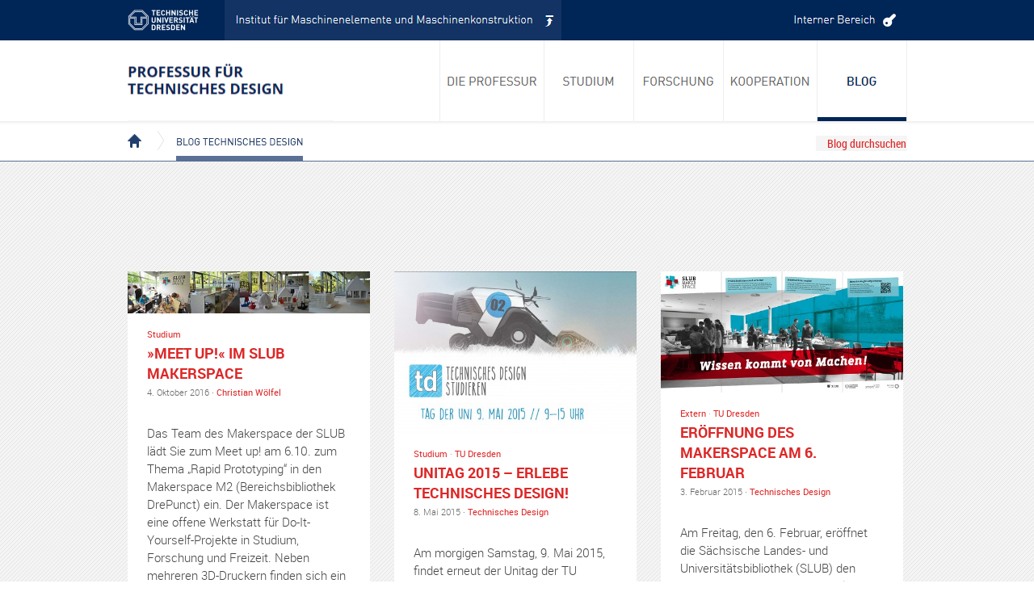

--- FILE ---
content_type: text/html; charset=UTF-8
request_url: https://technischesdesign.mw.tu-dresden.de/blog/tag/makerspace/
body_size: 10718
content:

<!DOCTYPE html>
<html lang="de">
<head>  
  	<meta charset="UTF-8" />
    <link rel="pingback" href="https://technischesdesign.mw.tu-dresden.de/blog/xmlrpc.php" />
    <meta name="viewport" content="width=device-width, initial-scale=1, maximum-scale=1">
    <title>Makerspace &#124; Blog Technisches Design</title>

<link rel="profile" href="http://gmpg.org/xfn/11" />
<link rel="pingback" href="https://technischesdesign.mw.tu-dresden.de/blog/xmlrpc.php" />
    
    <meta name='robots' content='max-image-preview:large' />
<link rel='dns-prefetch' href='//cdn.jsdelivr.net' />
<link rel='dns-prefetch' href='//s.w.org' />
<link rel="alternate" type="application/rss+xml" title="Blog Technisches Design &raquo; Feed" href="https://technischesdesign.mw.tu-dresden.de/blog/feed/" />
<link rel="alternate" type="application/rss+xml" title="Blog Technisches Design &raquo; Kommentar-Feed" href="https://technischesdesign.mw.tu-dresden.de/blog/comments/feed/" />
<link rel="alternate" type="application/rss+xml" title="Blog Technisches Design &raquo; Schlagwort-Feed zu Makerspace" href="https://technischesdesign.mw.tu-dresden.de/blog/tag/makerspace/feed/" />
<script type="text/javascript">
window._wpemojiSettings = {"baseUrl":"https:\/\/s.w.org\/images\/core\/emoji\/14.0.0\/72x72\/","ext":".png","svgUrl":"https:\/\/s.w.org\/images\/core\/emoji\/14.0.0\/svg\/","svgExt":".svg","source":{"concatemoji":"https:\/\/technischesdesign.mw.tu-dresden.de\/blog\/wp-includes\/js\/wp-emoji-release.min.js?ver=6.0.11"}};
/*! This file is auto-generated */
!function(e,a,t){var n,r,o,i=a.createElement("canvas"),p=i.getContext&&i.getContext("2d");function s(e,t){var a=String.fromCharCode,e=(p.clearRect(0,0,i.width,i.height),p.fillText(a.apply(this,e),0,0),i.toDataURL());return p.clearRect(0,0,i.width,i.height),p.fillText(a.apply(this,t),0,0),e===i.toDataURL()}function c(e){var t=a.createElement("script");t.src=e,t.defer=t.type="text/javascript",a.getElementsByTagName("head")[0].appendChild(t)}for(o=Array("flag","emoji"),t.supports={everything:!0,everythingExceptFlag:!0},r=0;r<o.length;r++)t.supports[o[r]]=function(e){if(!p||!p.fillText)return!1;switch(p.textBaseline="top",p.font="600 32px Arial",e){case"flag":return s([127987,65039,8205,9895,65039],[127987,65039,8203,9895,65039])?!1:!s([55356,56826,55356,56819],[55356,56826,8203,55356,56819])&&!s([55356,57332,56128,56423,56128,56418,56128,56421,56128,56430,56128,56423,56128,56447],[55356,57332,8203,56128,56423,8203,56128,56418,8203,56128,56421,8203,56128,56430,8203,56128,56423,8203,56128,56447]);case"emoji":return!s([129777,127995,8205,129778,127999],[129777,127995,8203,129778,127999])}return!1}(o[r]),t.supports.everything=t.supports.everything&&t.supports[o[r]],"flag"!==o[r]&&(t.supports.everythingExceptFlag=t.supports.everythingExceptFlag&&t.supports[o[r]]);t.supports.everythingExceptFlag=t.supports.everythingExceptFlag&&!t.supports.flag,t.DOMReady=!1,t.readyCallback=function(){t.DOMReady=!0},t.supports.everything||(n=function(){t.readyCallback()},a.addEventListener?(a.addEventListener("DOMContentLoaded",n,!1),e.addEventListener("load",n,!1)):(e.attachEvent("onload",n),a.attachEvent("onreadystatechange",function(){"complete"===a.readyState&&t.readyCallback()})),(e=t.source||{}).concatemoji?c(e.concatemoji):e.wpemoji&&e.twemoji&&(c(e.twemoji),c(e.wpemoji)))}(window,document,window._wpemojiSettings);
</script>
<style type="text/css">
img.wp-smiley,
img.emoji {
	display: inline !important;
	border: none !important;
	box-shadow: none !important;
	height: 1em !important;
	width: 1em !important;
	margin: 0 0.07em !important;
	vertical-align: -0.1em !important;
	background: none !important;
	padding: 0 !important;
}
</style>
	<link rel='stylesheet' id='wp-block-library-css'  href='https://technischesdesign.mw.tu-dresden.de/blog/wp-includes/css/dist/block-library/style.min.css?ver=6.0.11' type='text/css' media='all' />
<style id='global-styles-inline-css' type='text/css'>
body{--wp--preset--color--black: #000000;--wp--preset--color--cyan-bluish-gray: #abb8c3;--wp--preset--color--white: #ffffff;--wp--preset--color--pale-pink: #f78da7;--wp--preset--color--vivid-red: #cf2e2e;--wp--preset--color--luminous-vivid-orange: #ff6900;--wp--preset--color--luminous-vivid-amber: #fcb900;--wp--preset--color--light-green-cyan: #7bdcb5;--wp--preset--color--vivid-green-cyan: #00d084;--wp--preset--color--pale-cyan-blue: #8ed1fc;--wp--preset--color--vivid-cyan-blue: #0693e3;--wp--preset--color--vivid-purple: #9b51e0;--wp--preset--gradient--vivid-cyan-blue-to-vivid-purple: linear-gradient(135deg,rgba(6,147,227,1) 0%,rgb(155,81,224) 100%);--wp--preset--gradient--light-green-cyan-to-vivid-green-cyan: linear-gradient(135deg,rgb(122,220,180) 0%,rgb(0,208,130) 100%);--wp--preset--gradient--luminous-vivid-amber-to-luminous-vivid-orange: linear-gradient(135deg,rgba(252,185,0,1) 0%,rgba(255,105,0,1) 100%);--wp--preset--gradient--luminous-vivid-orange-to-vivid-red: linear-gradient(135deg,rgba(255,105,0,1) 0%,rgb(207,46,46) 100%);--wp--preset--gradient--very-light-gray-to-cyan-bluish-gray: linear-gradient(135deg,rgb(238,238,238) 0%,rgb(169,184,195) 100%);--wp--preset--gradient--cool-to-warm-spectrum: linear-gradient(135deg,rgb(74,234,220) 0%,rgb(151,120,209) 20%,rgb(207,42,186) 40%,rgb(238,44,130) 60%,rgb(251,105,98) 80%,rgb(254,248,76) 100%);--wp--preset--gradient--blush-light-purple: linear-gradient(135deg,rgb(255,206,236) 0%,rgb(152,150,240) 100%);--wp--preset--gradient--blush-bordeaux: linear-gradient(135deg,rgb(254,205,165) 0%,rgb(254,45,45) 50%,rgb(107,0,62) 100%);--wp--preset--gradient--luminous-dusk: linear-gradient(135deg,rgb(255,203,112) 0%,rgb(199,81,192) 50%,rgb(65,88,208) 100%);--wp--preset--gradient--pale-ocean: linear-gradient(135deg,rgb(255,245,203) 0%,rgb(182,227,212) 50%,rgb(51,167,181) 100%);--wp--preset--gradient--electric-grass: linear-gradient(135deg,rgb(202,248,128) 0%,rgb(113,206,126) 100%);--wp--preset--gradient--midnight: linear-gradient(135deg,rgb(2,3,129) 0%,rgb(40,116,252) 100%);--wp--preset--duotone--dark-grayscale: url('#wp-duotone-dark-grayscale');--wp--preset--duotone--grayscale: url('#wp-duotone-grayscale');--wp--preset--duotone--purple-yellow: url('#wp-duotone-purple-yellow');--wp--preset--duotone--blue-red: url('#wp-duotone-blue-red');--wp--preset--duotone--midnight: url('#wp-duotone-midnight');--wp--preset--duotone--magenta-yellow: url('#wp-duotone-magenta-yellow');--wp--preset--duotone--purple-green: url('#wp-duotone-purple-green');--wp--preset--duotone--blue-orange: url('#wp-duotone-blue-orange');--wp--preset--font-size--small: 13px;--wp--preset--font-size--medium: 20px;--wp--preset--font-size--large: 36px;--wp--preset--font-size--x-large: 42px;}.has-black-color{color: var(--wp--preset--color--black) !important;}.has-cyan-bluish-gray-color{color: var(--wp--preset--color--cyan-bluish-gray) !important;}.has-white-color{color: var(--wp--preset--color--white) !important;}.has-pale-pink-color{color: var(--wp--preset--color--pale-pink) !important;}.has-vivid-red-color{color: var(--wp--preset--color--vivid-red) !important;}.has-luminous-vivid-orange-color{color: var(--wp--preset--color--luminous-vivid-orange) !important;}.has-luminous-vivid-amber-color{color: var(--wp--preset--color--luminous-vivid-amber) !important;}.has-light-green-cyan-color{color: var(--wp--preset--color--light-green-cyan) !important;}.has-vivid-green-cyan-color{color: var(--wp--preset--color--vivid-green-cyan) !important;}.has-pale-cyan-blue-color{color: var(--wp--preset--color--pale-cyan-blue) !important;}.has-vivid-cyan-blue-color{color: var(--wp--preset--color--vivid-cyan-blue) !important;}.has-vivid-purple-color{color: var(--wp--preset--color--vivid-purple) !important;}.has-black-background-color{background-color: var(--wp--preset--color--black) !important;}.has-cyan-bluish-gray-background-color{background-color: var(--wp--preset--color--cyan-bluish-gray) !important;}.has-white-background-color{background-color: var(--wp--preset--color--white) !important;}.has-pale-pink-background-color{background-color: var(--wp--preset--color--pale-pink) !important;}.has-vivid-red-background-color{background-color: var(--wp--preset--color--vivid-red) !important;}.has-luminous-vivid-orange-background-color{background-color: var(--wp--preset--color--luminous-vivid-orange) !important;}.has-luminous-vivid-amber-background-color{background-color: var(--wp--preset--color--luminous-vivid-amber) !important;}.has-light-green-cyan-background-color{background-color: var(--wp--preset--color--light-green-cyan) !important;}.has-vivid-green-cyan-background-color{background-color: var(--wp--preset--color--vivid-green-cyan) !important;}.has-pale-cyan-blue-background-color{background-color: var(--wp--preset--color--pale-cyan-blue) !important;}.has-vivid-cyan-blue-background-color{background-color: var(--wp--preset--color--vivid-cyan-blue) !important;}.has-vivid-purple-background-color{background-color: var(--wp--preset--color--vivid-purple) !important;}.has-black-border-color{border-color: var(--wp--preset--color--black) !important;}.has-cyan-bluish-gray-border-color{border-color: var(--wp--preset--color--cyan-bluish-gray) !important;}.has-white-border-color{border-color: var(--wp--preset--color--white) !important;}.has-pale-pink-border-color{border-color: var(--wp--preset--color--pale-pink) !important;}.has-vivid-red-border-color{border-color: var(--wp--preset--color--vivid-red) !important;}.has-luminous-vivid-orange-border-color{border-color: var(--wp--preset--color--luminous-vivid-orange) !important;}.has-luminous-vivid-amber-border-color{border-color: var(--wp--preset--color--luminous-vivid-amber) !important;}.has-light-green-cyan-border-color{border-color: var(--wp--preset--color--light-green-cyan) !important;}.has-vivid-green-cyan-border-color{border-color: var(--wp--preset--color--vivid-green-cyan) !important;}.has-pale-cyan-blue-border-color{border-color: var(--wp--preset--color--pale-cyan-blue) !important;}.has-vivid-cyan-blue-border-color{border-color: var(--wp--preset--color--vivid-cyan-blue) !important;}.has-vivid-purple-border-color{border-color: var(--wp--preset--color--vivid-purple) !important;}.has-vivid-cyan-blue-to-vivid-purple-gradient-background{background: var(--wp--preset--gradient--vivid-cyan-blue-to-vivid-purple) !important;}.has-light-green-cyan-to-vivid-green-cyan-gradient-background{background: var(--wp--preset--gradient--light-green-cyan-to-vivid-green-cyan) !important;}.has-luminous-vivid-amber-to-luminous-vivid-orange-gradient-background{background: var(--wp--preset--gradient--luminous-vivid-amber-to-luminous-vivid-orange) !important;}.has-luminous-vivid-orange-to-vivid-red-gradient-background{background: var(--wp--preset--gradient--luminous-vivid-orange-to-vivid-red) !important;}.has-very-light-gray-to-cyan-bluish-gray-gradient-background{background: var(--wp--preset--gradient--very-light-gray-to-cyan-bluish-gray) !important;}.has-cool-to-warm-spectrum-gradient-background{background: var(--wp--preset--gradient--cool-to-warm-spectrum) !important;}.has-blush-light-purple-gradient-background{background: var(--wp--preset--gradient--blush-light-purple) !important;}.has-blush-bordeaux-gradient-background{background: var(--wp--preset--gradient--blush-bordeaux) !important;}.has-luminous-dusk-gradient-background{background: var(--wp--preset--gradient--luminous-dusk) !important;}.has-pale-ocean-gradient-background{background: var(--wp--preset--gradient--pale-ocean) !important;}.has-electric-grass-gradient-background{background: var(--wp--preset--gradient--electric-grass) !important;}.has-midnight-gradient-background{background: var(--wp--preset--gradient--midnight) !important;}.has-small-font-size{font-size: var(--wp--preset--font-size--small) !important;}.has-medium-font-size{font-size: var(--wp--preset--font-size--medium) !important;}.has-large-font-size{font-size: var(--wp--preset--font-size--large) !important;}.has-x-large-font-size{font-size: var(--wp--preset--font-size--x-large) !important;}
</style>
<link rel='stylesheet' id='style-css'  href='https://technischesdesign.mw.tu-dresden.de/blog/wp-content/themes/TD2016/style.css?ver=6.0.11' type='text/css' media='all' />
<script type='text/javascript' src='https://technischesdesign.mw.tu-dresden.de/blog/wp-includes/js/jquery/jquery.min.js?ver=3.6.0' id='jquery-core-js'></script>
<script type='text/javascript' src='https://technischesdesign.mw.tu-dresden.de/blog/wp-includes/js/jquery/jquery-migrate.min.js?ver=3.3.2' id='jquery-migrate-js'></script>
<link rel="https://api.w.org/" href="https://technischesdesign.mw.tu-dresden.de/blog/wp-json/" /><link rel="alternate" type="application/json" href="https://technischesdesign.mw.tu-dresden.de/blog/wp-json/wp/v2/tags/359" /><link rel="EditURI" type="application/rsd+xml" title="RSD" href="https://technischesdesign.mw.tu-dresden.de/blog/xmlrpc.php?rsd" />
<link rel="wlwmanifest" type="application/wlwmanifest+xml" href="https://technischesdesign.mw.tu-dresden.de/blog/wp-includes/wlwmanifest.xml" /> 
<meta name="generator" content="WordPress 6.0.11" />
<style type="text/css" id="custom-background-css">
body.custom-background { background-image: url("https://technischesdesign.mw.tu-dresden.de/blog/wp-content/themes/TD2016/images/wood.png"); background-position: left top; background-size: auto; background-repeat: repeat; background-attachment: scroll; }
</style>
	</head>
<script type="text/javascript">


      jQuery(document).ready(function(){
		jQuery(window).scroll(function(){
		    jQuery("#portal-breadcrumbscontainer").css("top",Math.max(0,150-jQuery(this).scrollTop()));
		});
      });
 
</script>

  <body class="archive tag tag-makerspace tag-359 custom-background">

 	<!-- logo and navigation -->
	<div id="portal-topcontainer">
	<div id="portal-top">
		<h1 id="portal-logo">
		<a title="Zur Startseite der TU Dresden" href="https://tu-dresden.de/" class="portal-logo"> </a>
		</h1>
		<h1 id="portal-logo2">
		<a title="IMM" href="https://tu-dresden.de/ing/mw/imm" class="portal-logo2"> </a>
		</h1>
		<h1 id="portal-logo3">
		<a href="https://technischesdesign.mw.tu-dresden.de/blog/wp-admin/" target="_blank" alt="Administration & Redaktion" title="Administration & Redaktion" class="portal-logo3"> </a>
		</h1>
		<div class="clear"></div>	
	</div>
	</div>

	<div id="portal-midcontainer">
	<div id="portal-mid">
	<h1 id="portal-logo4">
		<a title="Website der Professur" href="https://tu-dresden.de/ing/mw/imm/td" class="portal-logo4"> </a>
		</h1>
	<h1 id="portal-logo9">
		<a title="Kooperation" href="https://technischesdesign.mw.tu-dresden.de/blog" class="portal-logo9"> </a>
		</h1>
	<h1 id="portal-logo8">
		<a title="Kooperation" href="https://tu-dresden.de/ing/maschinenwesen/imm/td/kooperation" class="portal-logo8"> </a>
		</h1>
	<h1 id="portal-logo7">
		<a title="Forschung" href="https://tu-dresden.de/ing/maschinenwesen/imm/td/forschung" class="portal-logo7"> </a>
		</h1>

	<h1 id="portal-logo6">
		<a title="Studium" href="https://tu-dresden.de/ing/maschinenwesen/imm/td/studium" class="portal-logo6"> </a>
		</h1>

	<h1 id="portal-logo5">
		<a title="Die Professur" href="https://tu-dresden.de/ing/maschinenwesen/imm/td/die-professur" class="portal-logo5"> </a>
		</h1>
		<div class="clear"></div>
	</div>
	</div>

<!-- Link Brotkrumen -->
	<div id="portal-breadcrumbscontainer">
		<div id="portal-breadcrumbs">
			<a href="https://tu-dresden.de/design" id="statichomelink"></a>
			<a href="https://technischesdesign.mw.tu-dresden.de/blog" id="hereweare">Blog Technisches Design</a>

		    	 
			<form method="get" id="newsearchform"  
			action="https://technischesdesign.mw.tu-dresden.de/blog/"> 
			<input type="text" value="Blog durchsuchen"  
			name="s" id="s" class="newsearchinput" 
			onblur="if (this.value == '')  
			{this.value = 'Blog durchsuchen';}"  
			onfocus="if (this.value == 'Blog durchsuchen')  
			{this.value = '';}" /> 
			<input type="hidden" id="searchsubmit" /> 
			</form>
		</div>

	</div>







<!--
 <nav id="site-navigation" class="main-nav" role="navigation">
    <div id="main-nav-wrapper"> 
    </div>
  </nav>  
<div class="clear"></div>

-->

	<h1 class="pagetitle">Beitr&auml;ge mit dem Tag: Makerspace</h1></div><div id="pushthewrap"></div>

<div id="wrap">
  <div id="header"></div>





<div id="post-area">

	

   		<div id="post-6948" class="post-6948 post type-post status-publish format-standard has-post-thumbnail hentry category-studieren tag-makerspace tag-rapid-prototyping">
		          <div class="pinbin-image"><a href="https://technischesdesign.mw.tu-dresden.de/blog/meet-up-im-slub-makerspace/"><img width="300" height="52" src="https://technischesdesign.mw.tu-dresden.de/blog/wp-content/uploads/csm_Panoramabild_6f839b377a.jpg" class="attachment-summary-image size-summary-image wp-post-image" alt="" srcset="https://technischesdesign.mw.tu-dresden.de/blog/wp-content/uploads/csm_Panoramabild_6f839b377a.jpg 570w, https://technischesdesign.mw.tu-dresden.de/blog/wp-content/uploads/csm_Panoramabild_6f839b377a-250x42.jpg 250w, https://technischesdesign.mw.tu-dresden.de/blog/wp-content/uploads/csm_Panoramabild_6f839b377a-500x85.jpg 500w" sizes="(max-width: 300px) 100vw, 300px" /></a></div>
          <div class="pinbin-category"><p><a href="https://technischesdesign.mw.tu-dresden.de/blog/category/tud/studieren/" rel="category tag">Studium</a></p></div>
       
		  




       			<div class="pinbin-copy">
<p class="pinbin-tinycategory"><a href="https://technischesdesign.mw.tu-dresden.de/blog/category/tud/studieren/" rel="category tag">Studium</a></p><h2><a class="front-link" href="https://technischesdesign.mw.tu-dresden.de/blog/meet-up-im-slub-makerspace/">»Meet up!« im SLUB Makerspace</a></h2>
                <p class="pinbin-date">4. Oktober 2016 &middot; <a href="https://technischesdesign.mw.tu-dresden.de/blog/author/christianwoelfel/" title="Beiträge von Christian Wölfel" rel="author">Christian Wölfel</a> 
  </p>

                  <p>Das Team des Makerspace der SLUB lädt Sie zum Meet up! am 6.10. zum Thema „Rapid Prototyping“ in den Makerspace M2 (Bereichsbibliothek DrePunct) ein. Der Makerspace ist eine offene Werkstatt für Do-It-Yourself-Projekte in Studium, Forschung und Freizeit. Neben mehreren 3D-Druckern finden sich ein Lasercutter, eine Heißdraht-Schneidemaschine und zahlreiche Kleinewerkzeuge vom Akkuschrauber bis zum Dremel im [&hellip;]</p>
 

<div class="pinbin-sociallinks">
			<a title="Weitersagen auf Facebook" href="https://www.facebook.com/sharer/sharer.php?u=https://technischesdesign.mw.tu-dresden.de/blog/meet-up-im-slub-makerspace/&t=»Meet up!« im SLUB Makerspace" target="_blank" class="sociallink"><img src="http://technischesdesign.mw.tu-dresden.de/blog/wp-content/themes/tdesign_v0_4/files/bfacebook.png" border="0" class="sociallinkimg" alt="f"></a>
			<a title="Weitersagen auf google+" href="https://plus.google.com/share?url=https://technischesdesign.mw.tu-dresden.de/blog/meet-up-im-slub-makerspace/" target="_blank" class="sociallink"><img src="http://technischesdesign.mw.tu-dresden.de/blog/wp-content/themes/tdesign_v0_4/files/bgoogle_plus.png" border="0" class="sociallinkimg" alt="g+"></a>
			<a title="Zwitschern" href="https://twitter.com/intent/tweet?hashtags=technischesdesign&text=»Meet up!« im SLUB Makerspace&tw_p=tweetbutton&url=https://technischesdesign.mw.tu-dresden.de/blog/meet-up-im-slub-makerspace/" target="_blank" class="sociallink"><img src="http://technischesdesign.mw.tu-dresden.de/blog/wp-content/themes/tdesign_v0_4/files/btwitter.png" border="0" class="sociallinkimg" alt="t"></a>
			<a title="Weitersagen auf Xing" href="https://www.xing.com/social_plugins/share/new?url=https://technischesdesign.mw.tu-dresden.de/blog/meet-up-im-slub-makerspace/" target="_blank" class="sociallink"><img src="http://technischesdesign.mw.tu-dresden.de/blog/wp-content/themes/tdesign_v0_4/files/bxing.png" border="0" class="sociallinkimg" alt="x"></a>
			<a title="Weitersagen auf LinkedIn" href="http://www.linkedin.com/shareArticle?mini=true&url=https://technischesdesign.mw.tu-dresden.de/blog/meet-up-im-slub-makerspace/&title=»Meet up!« im SLUB Makerspace" target="_blank" class="sociallink"><img src="http://technischesdesign.mw.tu-dresden.de/blog/wp-content/themes/tdesign_v0_4/files/blinkedin.png" border="0" class="sociallinkimg" alt="in"></a>
			<a title="Weitersagen per Email" href="mailto:&subject=»Meet up!« im SLUB Makerspace&body=Blog Technisches Design: https://technischesdesign.mw.tu-dresden.de/blog/meet-up-im-slub-makerspace/" class="sociallink"><img src="http://technischesdesign.mw.tu-dresden.de/blog/wp-content/themes/tdesign_v0_4/files/bemail7.png" border="0" class="sociallinkimg" alt="mail"></a>
		</div>


               <p class="pinbin-link"><a href="https://technischesdesign.mw.tu-dresden.de/blog/meet-up-im-slub-makerspace/">&rsaquo; Weiterlesen</a></p>
         </div>
       </div>
       
	

   		<div id="post-6254" class="post-6254 post type-post status-publish format-standard hentry category-studieren category-tud tag-ausbildung tag-designausbildung tag-makerspace tag-slub tag-studierende tag-studieren tag-tape-rendering">
		  <div class="pinbin-image"><a href="https://technischesdesign.mw.tu-dresden.de/blog/unitag-2015-erlebe-technische-design/"><img src="https://technischesdesign.mw.tu-dresden.de/blog/wp-content/uploads/Unitag-2015-header7-500x333.jpg" width="300px"></a></div> 




       			<div class="pinbin-copy">
<p class="pinbin-tinycategory"><a href="https://technischesdesign.mw.tu-dresden.de/blog/category/tud/studieren/" rel="category tag">Studium</a> &middot <a href="https://technischesdesign.mw.tu-dresden.de/blog/category/tud/" rel="category tag">TU Dresden</a></p><h2><a class="front-link" href="https://technischesdesign.mw.tu-dresden.de/blog/unitag-2015-erlebe-technische-design/">Unitag 2015 &#8211; Erlebe Technisches Design!</a></h2>
                <p class="pinbin-date">8. Mai 2015 &middot; <a href="https://technischesdesign.mw.tu-dresden.de/blog/author/admin/" title="Beiträge von Technisches Design" rel="author">Technisches Design</a> 
  </p>

                  <p>Am morgigen Samstag, 9. Mai 2015,  findet erneut der Unitag der TU Dresden statt. Auch das Technische Design lädt dich recht herzlich ein, an diesem Tag unser Studienangebot im HSZ und im Makerspace der SLUB hautnah zu erleben! Neben einem Vortrag von Frank Mühlbauer um 12 Uhr wird Christoph Schreiber mit den Designstudierenden des 7. [&hellip;]</p>
 

<div class="pinbin-sociallinks">
			<a title="Weitersagen auf Facebook" href="https://www.facebook.com/sharer/sharer.php?u=https://technischesdesign.mw.tu-dresden.de/blog/unitag-2015-erlebe-technische-design/&t=Unitag 2015 &#8211; Erlebe Technisches Design!" target="_blank" class="sociallink"><img src="http://technischesdesign.mw.tu-dresden.de/blog/wp-content/themes/tdesign_v0_4/files/bfacebook.png" border="0" class="sociallinkimg" alt="f"></a>
			<a title="Weitersagen auf google+" href="https://plus.google.com/share?url=https://technischesdesign.mw.tu-dresden.de/blog/unitag-2015-erlebe-technische-design/" target="_blank" class="sociallink"><img src="http://technischesdesign.mw.tu-dresden.de/blog/wp-content/themes/tdesign_v0_4/files/bgoogle_plus.png" border="0" class="sociallinkimg" alt="g+"></a>
			<a title="Zwitschern" href="https://twitter.com/intent/tweet?hashtags=technischesdesign&text=Unitag 2015 &#8211; Erlebe Technisches Design!&tw_p=tweetbutton&url=https://technischesdesign.mw.tu-dresden.de/blog/unitag-2015-erlebe-technische-design/" target="_blank" class="sociallink"><img src="http://technischesdesign.mw.tu-dresden.de/blog/wp-content/themes/tdesign_v0_4/files/btwitter.png" border="0" class="sociallinkimg" alt="t"></a>
			<a title="Weitersagen auf Xing" href="https://www.xing.com/social_plugins/share/new?url=https://technischesdesign.mw.tu-dresden.de/blog/unitag-2015-erlebe-technische-design/" target="_blank" class="sociallink"><img src="http://technischesdesign.mw.tu-dresden.de/blog/wp-content/themes/tdesign_v0_4/files/bxing.png" border="0" class="sociallinkimg" alt="x"></a>
			<a title="Weitersagen auf LinkedIn" href="http://www.linkedin.com/shareArticle?mini=true&url=https://technischesdesign.mw.tu-dresden.de/blog/unitag-2015-erlebe-technische-design/&title=Unitag 2015 &#8211; Erlebe Technisches Design!" target="_blank" class="sociallink"><img src="http://technischesdesign.mw.tu-dresden.de/blog/wp-content/themes/tdesign_v0_4/files/blinkedin.png" border="0" class="sociallinkimg" alt="in"></a>
			<a title="Weitersagen per Email" href="mailto:&subject=Unitag 2015 &#8211; Erlebe Technisches Design!&body=Blog Technisches Design: https://technischesdesign.mw.tu-dresden.de/blog/unitag-2015-erlebe-technische-design/" class="sociallink"><img src="http://technischesdesign.mw.tu-dresden.de/blog/wp-content/themes/tdesign_v0_4/files/bemail7.png" border="0" class="sociallinkimg" alt="mail"></a>
		</div>


               <p class="pinbin-link"><a href="https://technischesdesign.mw.tu-dresden.de/blog/unitag-2015-erlebe-technische-design/">&rsaquo; Weiterlesen</a></p>
         </div>
       </div>
       
	

   		<div id="post-6140" class="post-6140 post type-post status-publish format-standard hentry category-extern category-tud tag-makerspace tag-slub tag-termine">
		  <div class="pinbin-image"><a href="https://technischesdesign.mw.tu-dresden.de/blog/eroeffnung-des-makerspace-am-6-februar/"><img src="https://technischesdesign.mw.tu-dresden.de/blog/wp-content/uploads/Makerspace-Flyer-4-500x250.jpg" width="300px"></a></div> 




       			<div class="pinbin-copy">
<p class="pinbin-tinycategory"><a href="https://technischesdesign.mw.tu-dresden.de/blog/category/extern/" rel="category tag">Extern</a> &middot <a href="https://technischesdesign.mw.tu-dresden.de/blog/category/tud/" rel="category tag">TU Dresden</a></p><h2><a class="front-link" href="https://technischesdesign.mw.tu-dresden.de/blog/eroeffnung-des-makerspace-am-6-februar/">Eröffnung des MakerSpace am 6. Februar</a></h2>
                <p class="pinbin-date">3. Februar 2015 &middot; <a href="https://technischesdesign.mw.tu-dresden.de/blog/author/admin/" title="Beiträge von Technisches Design" rel="author">Technisches Design</a> 
  </p>

                  <p>Am Freitag, den 6. Februar, eröffnet die Sächsische Landes- und Universitätsbibliothek (SLUB) den Makerspace in der Bereichsbibliothek DrePunct. Ab 18 Uhr lädt die SLUB alle Interessierten herzlich dazu ein! Der SLUB-Makerspace ist eine offene Werkstatt für praktisches und experimentelles Arbeiten in der Bibliothek. Für Forschung und Entwicklung, Do-it-yourself-Projekte, interaktives Lernen und interdisziplinäre Wissensvermittlung am Objekt [&hellip;]</p>
 

<div class="pinbin-sociallinks">
			<a title="Weitersagen auf Facebook" href="https://www.facebook.com/sharer/sharer.php?u=https://technischesdesign.mw.tu-dresden.de/blog/eroeffnung-des-makerspace-am-6-februar/&t=Eröffnung des MakerSpace am 6. Februar" target="_blank" class="sociallink"><img src="http://technischesdesign.mw.tu-dresden.de/blog/wp-content/themes/tdesign_v0_4/files/bfacebook.png" border="0" class="sociallinkimg" alt="f"></a>
			<a title="Weitersagen auf google+" href="https://plus.google.com/share?url=https://technischesdesign.mw.tu-dresden.de/blog/eroeffnung-des-makerspace-am-6-februar/" target="_blank" class="sociallink"><img src="http://technischesdesign.mw.tu-dresden.de/blog/wp-content/themes/tdesign_v0_4/files/bgoogle_plus.png" border="0" class="sociallinkimg" alt="g+"></a>
			<a title="Zwitschern" href="https://twitter.com/intent/tweet?hashtags=technischesdesign&text=Eröffnung des MakerSpace am 6. Februar&tw_p=tweetbutton&url=https://technischesdesign.mw.tu-dresden.de/blog/eroeffnung-des-makerspace-am-6-februar/" target="_blank" class="sociallink"><img src="http://technischesdesign.mw.tu-dresden.de/blog/wp-content/themes/tdesign_v0_4/files/btwitter.png" border="0" class="sociallinkimg" alt="t"></a>
			<a title="Weitersagen auf Xing" href="https://www.xing.com/social_plugins/share/new?url=https://technischesdesign.mw.tu-dresden.de/blog/eroeffnung-des-makerspace-am-6-februar/" target="_blank" class="sociallink"><img src="http://technischesdesign.mw.tu-dresden.de/blog/wp-content/themes/tdesign_v0_4/files/bxing.png" border="0" class="sociallinkimg" alt="x"></a>
			<a title="Weitersagen auf LinkedIn" href="http://www.linkedin.com/shareArticle?mini=true&url=https://technischesdesign.mw.tu-dresden.de/blog/eroeffnung-des-makerspace-am-6-februar/&title=Eröffnung des MakerSpace am 6. Februar" target="_blank" class="sociallink"><img src="http://technischesdesign.mw.tu-dresden.de/blog/wp-content/themes/tdesign_v0_4/files/blinkedin.png" border="0" class="sociallinkimg" alt="in"></a>
			<a title="Weitersagen per Email" href="mailto:&subject=Eröffnung des MakerSpace am 6. Februar&body=Blog Technisches Design: https://technischesdesign.mw.tu-dresden.de/blog/eroeffnung-des-makerspace-am-6-februar/" class="sociallink"><img src="http://technischesdesign.mw.tu-dresden.de/blog/wp-content/themes/tdesign_v0_4/files/bemail7.png" border="0" class="sociallinkimg" alt="mail"></a>
		</div>


               <p class="pinbin-link"><a href="https://technischesdesign.mw.tu-dresden.de/blog/eroeffnung-des-makerspace-am-6-februar/">&rsaquo; Weiterlesen</a></p>
         </div>
       </div>
       
	

   		<div id="post-6065" class="post-6065 post type-post status-publish format-standard hentry category-extern category-studieren category-tud tag-ausbildung tag-designprozess tag-designstudie tag-entwurfsseminar tag-handwerkzeug tag-makerspace tag-shanghai-art-design-academy tag-slub tag-workshop">
		  <div class="pinbin-image"><a href="https://technischesdesign.mw.tu-dresden.de/blog/testlauf-erfolgreich-das-entwerfen-im-makerspace-kann-beginnen/"><img src="https://technischesdesign.mw.tu-dresden.de/blog/wp-content/uploads/Entwurfsworkshop_Design_Sada_Batterietester_1-500x247.jpg" width="300px"></a></div> 




       			<div class="pinbin-copy">
<p class="pinbin-tinycategory"><a href="https://technischesdesign.mw.tu-dresden.de/blog/category/extern/" rel="category tag">Extern</a> &middot <a href="https://technischesdesign.mw.tu-dresden.de/blog/category/tud/studieren/" rel="category tag">Studium</a> &middot <a href="https://technischesdesign.mw.tu-dresden.de/blog/category/tud/" rel="category tag">TU Dresden</a></p><h2><a class="front-link" href="https://technischesdesign.mw.tu-dresden.de/blog/testlauf-erfolgreich-das-entwerfen-im-makerspace-kann-beginnen/">Testlauf erfolgreich! Das Entwerfen im Makerspace kann beginnen…</a></h2>
                <p class="pinbin-date">6. Januar 2015 &middot; <a href="https://technischesdesign.mw.tu-dresden.de/blog/author/admin/" title="Beiträge von Technisches Design" rel="author">Technisches Design</a> 
  </p>

                  <p>Mit der Fortführung des Entwurfsworkshops mit der Shanghai Art &amp; Design Academy absolvierte auch der Makerspace in der SLUB erfolgreich seine Testphase vor der die Tage beginnenden permanenten Öffnung. Zwei intensive Wochen zur Erarbeitung eines eigenen kleinen Entwurfes bis zu einem physischen Anschauungsmodell standen für die Studierenden aus Shanghai auf dem Programm. Der Makerspace der [&hellip;]</p>
 

<div class="pinbin-sociallinks">
			<a title="Weitersagen auf Facebook" href="https://www.facebook.com/sharer/sharer.php?u=https://technischesdesign.mw.tu-dresden.de/blog/testlauf-erfolgreich-das-entwerfen-im-makerspace-kann-beginnen/&t=Testlauf erfolgreich! Das Entwerfen im Makerspace kann beginnen…" target="_blank" class="sociallink"><img src="http://technischesdesign.mw.tu-dresden.de/blog/wp-content/themes/tdesign_v0_4/files/bfacebook.png" border="0" class="sociallinkimg" alt="f"></a>
			<a title="Weitersagen auf google+" href="https://plus.google.com/share?url=https://technischesdesign.mw.tu-dresden.de/blog/testlauf-erfolgreich-das-entwerfen-im-makerspace-kann-beginnen/" target="_blank" class="sociallink"><img src="http://technischesdesign.mw.tu-dresden.de/blog/wp-content/themes/tdesign_v0_4/files/bgoogle_plus.png" border="0" class="sociallinkimg" alt="g+"></a>
			<a title="Zwitschern" href="https://twitter.com/intent/tweet?hashtags=technischesdesign&text=Testlauf erfolgreich! Das Entwerfen im Makerspace kann beginnen…&tw_p=tweetbutton&url=https://technischesdesign.mw.tu-dresden.de/blog/testlauf-erfolgreich-das-entwerfen-im-makerspace-kann-beginnen/" target="_blank" class="sociallink"><img src="http://technischesdesign.mw.tu-dresden.de/blog/wp-content/themes/tdesign_v0_4/files/btwitter.png" border="0" class="sociallinkimg" alt="t"></a>
			<a title="Weitersagen auf Xing" href="https://www.xing.com/social_plugins/share/new?url=https://technischesdesign.mw.tu-dresden.de/blog/testlauf-erfolgreich-das-entwerfen-im-makerspace-kann-beginnen/" target="_blank" class="sociallink"><img src="http://technischesdesign.mw.tu-dresden.de/blog/wp-content/themes/tdesign_v0_4/files/bxing.png" border="0" class="sociallinkimg" alt="x"></a>
			<a title="Weitersagen auf LinkedIn" href="http://www.linkedin.com/shareArticle?mini=true&url=https://technischesdesign.mw.tu-dresden.de/blog/testlauf-erfolgreich-das-entwerfen-im-makerspace-kann-beginnen/&title=Testlauf erfolgreich! Das Entwerfen im Makerspace kann beginnen…" target="_blank" class="sociallink"><img src="http://technischesdesign.mw.tu-dresden.de/blog/wp-content/themes/tdesign_v0_4/files/blinkedin.png" border="0" class="sociallinkimg" alt="in"></a>
			<a title="Weitersagen per Email" href="mailto:&subject=Testlauf erfolgreich! Das Entwerfen im Makerspace kann beginnen…&body=Blog Technisches Design: https://technischesdesign.mw.tu-dresden.de/blog/testlauf-erfolgreich-das-entwerfen-im-makerspace-kann-beginnen/" class="sociallink"><img src="http://technischesdesign.mw.tu-dresden.de/blog/wp-content/themes/tdesign_v0_4/files/bemail7.png" border="0" class="sociallinkimg" alt="mail"></a>
		</div>


               <p class="pinbin-link"><a href="https://technischesdesign.mw.tu-dresden.de/blog/testlauf-erfolgreich-das-entwerfen-im-makerspace-kann-beginnen/">&rsaquo; Weiterlesen</a></p>
         </div>
       </div>
       
	

   		<div id="post-5862" class="post-5862 post type-post status-publish format-standard hentry category-extern category-studieren category-tud tag-austausch tag-entwurfsseminar tag-gaststudenten tag-makerspace tag-produktentwicklung tag-seminar tag-shanghai-art-design-academy tag-workshop">
		  <div class="pinbin-image"><a href="https://technischesdesign.mw.tu-dresden.de/blog/studenten-der-shangahi-art-design-academy-zu-gast-im-makerspace/"><img src="https://technischesdesign.mw.tu-dresden.de/blog/wp-content/uploads/Entwurfsworkshop_Design_Sada_02-500x192.jpg" width="300px"></a></div> 




       			<div class="pinbin-copy">
<p class="pinbin-tinycategory"><a href="https://technischesdesign.mw.tu-dresden.de/blog/category/extern/" rel="category tag">Extern</a> &middot <a href="https://technischesdesign.mw.tu-dresden.de/blog/category/tud/studieren/" rel="category tag">Studium</a> &middot <a href="https://technischesdesign.mw.tu-dresden.de/blog/category/tud/" rel="category tag">TU Dresden</a></p><h2><a class="front-link" href="https://technischesdesign.mw.tu-dresden.de/blog/studenten-der-shangahi-art-design-academy-zu-gast-im-makerspace/">Studenten der Shangahi Art &amp; Design Academy zu Gast im Makerspace</a></h2>
                <p class="pinbin-date">27. Mai 2014 &middot; <a href="https://technischesdesign.mw.tu-dresden.de/blog/author/admin/" title="Beiträge von Technisches Design" rel="author">Technisches Design</a> 
  </p>

                  <p>Erst Leipzig nun Dresden − Die 10 Studenten der Shanghai Art &amp; Design Academy haben sich für die Zeit ihres Austauschs an der Leipzig School of Design einiges vorgenommen. Zusammen mit drei Lehrern aus Shanghai sind sie in Deutschland um sich über das Duale Ausbildungssystem zu informieren. Anknüpfend an ihren Lehrgang &#8222;Industriedesign&#8220; an der LSOD absolvieren [&hellip;]</p>
 

<div class="pinbin-sociallinks">
			<a title="Weitersagen auf Facebook" href="https://www.facebook.com/sharer/sharer.php?u=https://technischesdesign.mw.tu-dresden.de/blog/studenten-der-shangahi-art-design-academy-zu-gast-im-makerspace/&t=Studenten der Shangahi Art &amp; Design Academy zu Gast im Makerspace" target="_blank" class="sociallink"><img src="http://technischesdesign.mw.tu-dresden.de/blog/wp-content/themes/tdesign_v0_4/files/bfacebook.png" border="0" class="sociallinkimg" alt="f"></a>
			<a title="Weitersagen auf google+" href="https://plus.google.com/share?url=https://technischesdesign.mw.tu-dresden.de/blog/studenten-der-shangahi-art-design-academy-zu-gast-im-makerspace/" target="_blank" class="sociallink"><img src="http://technischesdesign.mw.tu-dresden.de/blog/wp-content/themes/tdesign_v0_4/files/bgoogle_plus.png" border="0" class="sociallinkimg" alt="g+"></a>
			<a title="Zwitschern" href="https://twitter.com/intent/tweet?hashtags=technischesdesign&text=Studenten der Shangahi Art &amp; Design Academy zu Gast im Makerspace&tw_p=tweetbutton&url=https://technischesdesign.mw.tu-dresden.de/blog/studenten-der-shangahi-art-design-academy-zu-gast-im-makerspace/" target="_blank" class="sociallink"><img src="http://technischesdesign.mw.tu-dresden.de/blog/wp-content/themes/tdesign_v0_4/files/btwitter.png" border="0" class="sociallinkimg" alt="t"></a>
			<a title="Weitersagen auf Xing" href="https://www.xing.com/social_plugins/share/new?url=https://technischesdesign.mw.tu-dresden.de/blog/studenten-der-shangahi-art-design-academy-zu-gast-im-makerspace/" target="_blank" class="sociallink"><img src="http://technischesdesign.mw.tu-dresden.de/blog/wp-content/themes/tdesign_v0_4/files/bxing.png" border="0" class="sociallinkimg" alt="x"></a>
			<a title="Weitersagen auf LinkedIn" href="http://www.linkedin.com/shareArticle?mini=true&url=https://technischesdesign.mw.tu-dresden.de/blog/studenten-der-shangahi-art-design-academy-zu-gast-im-makerspace/&title=Studenten der Shangahi Art &amp; Design Academy zu Gast im Makerspace" target="_blank" class="sociallink"><img src="http://technischesdesign.mw.tu-dresden.de/blog/wp-content/themes/tdesign_v0_4/files/blinkedin.png" border="0" class="sociallinkimg" alt="in"></a>
			<a title="Weitersagen per Email" href="mailto:&subject=Studenten der Shangahi Art &amp; Design Academy zu Gast im Makerspace&body=Blog Technisches Design: https://technischesdesign.mw.tu-dresden.de/blog/studenten-der-shangahi-art-design-academy-zu-gast-im-makerspace/" class="sociallink"><img src="http://technischesdesign.mw.tu-dresden.de/blog/wp-content/themes/tdesign_v0_4/files/bemail7.png" border="0" class="sociallinkimg" alt="mail"></a>
		</div>


               <p class="pinbin-link"><a href="https://technischesdesign.mw.tu-dresden.de/blog/studenten-der-shangahi-art-design-academy-zu-gast-im-makerspace/">&rsaquo; Weiterlesen</a></p>
         </div>
       </div>
       
	

   		<div id="post-5833" class="post-5833 post type-post status-publish format-standard hentry category-forschung category-praxis category-studieren category-tud tag-3d-druck tag-bibliothek tag-diy tag-drepunct tag-fablab tag-generative-fertigung tag-makerspace tag-metafab tag-slub tag-summer-school tag-werk-stadt-laden tag-workshop">
		  <div class="pinbin-image"><a href="https://technischesdesign.mw.tu-dresden.de/blog/summer-school-in-der-retrospektive-sollte-eine-bibliothek-platz-fuer-kreatives-schaffen-und-wissenschaftlichen-austausch-bieten/"><img src="https://technischesdesign.mw.tu-dresden.de/blog/wp-content/uploads/2014-05-10_15-01__DSC6033-500x377.jpg" width="300px"></a></div> 




       			<div class="pinbin-copy">
<p class="pinbin-tinycategory"><a href="https://technischesdesign.mw.tu-dresden.de/blog/category/tud/forschung/" rel="category tag">Forschung</a> &middot <a href="https://technischesdesign.mw.tu-dresden.de/blog/category/tud/praxis/" rel="category tag">Kooperation</a> &middot <a href="https://technischesdesign.mw.tu-dresden.de/blog/category/tud/studieren/" rel="category tag">Studium</a> &middot <a href="https://technischesdesign.mw.tu-dresden.de/blog/category/tud/" rel="category tag">TU Dresden</a></p><h2><a class="front-link" href="https://technischesdesign.mw.tu-dresden.de/blog/summer-school-in-der-retrospektive-sollte-eine-bibliothek-platz-fuer-kreatives-schaffen-und-wissenschaftlichen-austausch-bieten/">Summer School in der Retrospektive: Sollte eine Bibliothek Platz für kreatives Schaffen und wissenschaftlichen Austausch bieten?</a></h2>
                <p class="pinbin-date">15. Mai 2014 &middot; <a href="https://technischesdesign.mw.tu-dresden.de/blog/author/admin/" title="Beiträge von Technisches Design" rel="author">Technisches Design</a> 
  </p>

                  <p>&#8230;oder sind die Verluste an Arbeitsplätzen für die stille, von Interaktion befreite Einzelarbeit, die von vielen Nutzern gewünscht und gebraucht wird, zu hoch? Wenige Tage nach Beendigung der erfolgreichen Summer School wogen die Gemüter, einige Nutzer der Slub diskutieren auf dem Slublog über Sinn und Unsinn eines Makerspaces in den Bibliotheksräumlichkeiten. Rennen wir blind einem [&hellip;]</p>
 

<div class="pinbin-sociallinks">
			<a title="Weitersagen auf Facebook" href="https://www.facebook.com/sharer/sharer.php?u=https://technischesdesign.mw.tu-dresden.de/blog/summer-school-in-der-retrospektive-sollte-eine-bibliothek-platz-fuer-kreatives-schaffen-und-wissenschaftlichen-austausch-bieten/&t=Summer School in der Retrospektive: Sollte eine Bibliothek Platz für kreatives Schaffen und wissenschaftlichen Austausch bieten?" target="_blank" class="sociallink"><img src="http://technischesdesign.mw.tu-dresden.de/blog/wp-content/themes/tdesign_v0_4/files/bfacebook.png" border="0" class="sociallinkimg" alt="f"></a>
			<a title="Weitersagen auf google+" href="https://plus.google.com/share?url=https://technischesdesign.mw.tu-dresden.de/blog/summer-school-in-der-retrospektive-sollte-eine-bibliothek-platz-fuer-kreatives-schaffen-und-wissenschaftlichen-austausch-bieten/" target="_blank" class="sociallink"><img src="http://technischesdesign.mw.tu-dresden.de/blog/wp-content/themes/tdesign_v0_4/files/bgoogle_plus.png" border="0" class="sociallinkimg" alt="g+"></a>
			<a title="Zwitschern" href="https://twitter.com/intent/tweet?hashtags=technischesdesign&text=Summer School in der Retrospektive: Sollte eine Bibliothek Platz für kreatives Schaffen und wissenschaftlichen Austausch bieten?&tw_p=tweetbutton&url=https://technischesdesign.mw.tu-dresden.de/blog/summer-school-in-der-retrospektive-sollte-eine-bibliothek-platz-fuer-kreatives-schaffen-und-wissenschaftlichen-austausch-bieten/" target="_blank" class="sociallink"><img src="http://technischesdesign.mw.tu-dresden.de/blog/wp-content/themes/tdesign_v0_4/files/btwitter.png" border="0" class="sociallinkimg" alt="t"></a>
			<a title="Weitersagen auf Xing" href="https://www.xing.com/social_plugins/share/new?url=https://technischesdesign.mw.tu-dresden.de/blog/summer-school-in-der-retrospektive-sollte-eine-bibliothek-platz-fuer-kreatives-schaffen-und-wissenschaftlichen-austausch-bieten/" target="_blank" class="sociallink"><img src="http://technischesdesign.mw.tu-dresden.de/blog/wp-content/themes/tdesign_v0_4/files/bxing.png" border="0" class="sociallinkimg" alt="x"></a>
			<a title="Weitersagen auf LinkedIn" href="http://www.linkedin.com/shareArticle?mini=true&url=https://technischesdesign.mw.tu-dresden.de/blog/summer-school-in-der-retrospektive-sollte-eine-bibliothek-platz-fuer-kreatives-schaffen-und-wissenschaftlichen-austausch-bieten/&title=Summer School in der Retrospektive: Sollte eine Bibliothek Platz für kreatives Schaffen und wissenschaftlichen Austausch bieten?" target="_blank" class="sociallink"><img src="http://technischesdesign.mw.tu-dresden.de/blog/wp-content/themes/tdesign_v0_4/files/blinkedin.png" border="0" class="sociallinkimg" alt="in"></a>
			<a title="Weitersagen per Email" href="mailto:&subject=Summer School in der Retrospektive: Sollte eine Bibliothek Platz für kreatives Schaffen und wissenschaftlichen Austausch bieten?&body=Blog Technisches Design: https://technischesdesign.mw.tu-dresden.de/blog/summer-school-in-der-retrospektive-sollte-eine-bibliothek-platz-fuer-kreatives-schaffen-und-wissenschaftlichen-austausch-bieten/" class="sociallink"><img src="http://technischesdesign.mw.tu-dresden.de/blog/wp-content/themes/tdesign_v0_4/files/bemail7.png" border="0" class="sociallinkimg" alt="mail"></a>
		</div>


               <p class="pinbin-link"><a href="https://technischesdesign.mw.tu-dresden.de/blog/summer-school-in-der-retrospektive-sollte-eine-bibliothek-platz-fuer-kreatives-schaffen-und-wissenschaftlichen-austausch-bieten/">&rsaquo; Weiterlesen</a></p>
         </div>
       </div>
       
	

   		<div id="post-5814" class="post-5814 post type-post status-publish format-standard hentry category-forschung category-praxis category-studieren category-tud tag-fablab tag-makerspace tag-summer-school tag-werk-statt-laden">
		 




       			<div class="pinbin-copy">
<p class="pinbin-tinycategory"><a href="https://technischesdesign.mw.tu-dresden.de/blog/category/tud/forschung/" rel="category tag">Forschung</a> &middot <a href="https://technischesdesign.mw.tu-dresden.de/blog/category/tud/praxis/" rel="category tag">Kooperation</a> &middot <a href="https://technischesdesign.mw.tu-dresden.de/blog/category/tud/studieren/" rel="category tag">Studium</a> &middot <a href="https://technischesdesign.mw.tu-dresden.de/blog/category/tud/" rel="category tag">TU Dresden</a></p><h2><a class="front-link" href="https://technischesdesign.mw.tu-dresden.de/blog/summer-school-2014-druck-dir-was-fab-labs-makerspaces-und-die-moeglichkeiten-der-kommunikation-ueber-eine-objektorientierte-sprache/">Summer School 2014 &#8211; Druck dir was! Fab-Labs, Makerspaces und die Möglichkeiten der Kommunikation über eine objektorientierte Sprache</a></h2>
                <p class="pinbin-date">2. Mai 2014 &middot; <a href="https://technischesdesign.mw.tu-dresden.de/blog/author/admin/" title="Beiträge von Technisches Design" rel="author">Technisches Design</a> 
  </p>

                  <p>Bei der dritten Kollaboration des Design Hub, ein Zusammenschluss des Technischen Designs, der Mediengestaltung, der Wissensarchitektur und der Kommunikationsakustik der TU Dresden, dreht sich alles um das Thema 3D-Visualisierung zum Anfassen. Der allgegenwärtige &#8222;Do It Yourself&#8220;- Trend beschränkt sich nicht nur auf Schmuck- und Modebasteleien. Auch in der Wissenschaft rückt Handwerkliches immer mehr in den Vordergrund, Virtuelles wird wieder [&hellip;]</p>
 

<div class="pinbin-sociallinks">
			<a title="Weitersagen auf Facebook" href="https://www.facebook.com/sharer/sharer.php?u=https://technischesdesign.mw.tu-dresden.de/blog/summer-school-2014-druck-dir-was-fab-labs-makerspaces-und-die-moeglichkeiten-der-kommunikation-ueber-eine-objektorientierte-sprache/&t=Summer School 2014 &#8211; Druck dir was! Fab-Labs, Makerspaces und die Möglichkeiten der Kommunikation über eine objektorientierte Sprache" target="_blank" class="sociallink"><img src="http://technischesdesign.mw.tu-dresden.de/blog/wp-content/themes/tdesign_v0_4/files/bfacebook.png" border="0" class="sociallinkimg" alt="f"></a>
			<a title="Weitersagen auf google+" href="https://plus.google.com/share?url=https://technischesdesign.mw.tu-dresden.de/blog/summer-school-2014-druck-dir-was-fab-labs-makerspaces-und-die-moeglichkeiten-der-kommunikation-ueber-eine-objektorientierte-sprache/" target="_blank" class="sociallink"><img src="http://technischesdesign.mw.tu-dresden.de/blog/wp-content/themes/tdesign_v0_4/files/bgoogle_plus.png" border="0" class="sociallinkimg" alt="g+"></a>
			<a title="Zwitschern" href="https://twitter.com/intent/tweet?hashtags=technischesdesign&text=Summer School 2014 &#8211; Druck dir was! Fab-Labs, Makerspaces und die Möglichkeiten der Kommunikation über eine objektorientierte Sprache&tw_p=tweetbutton&url=https://technischesdesign.mw.tu-dresden.de/blog/summer-school-2014-druck-dir-was-fab-labs-makerspaces-und-die-moeglichkeiten-der-kommunikation-ueber-eine-objektorientierte-sprache/" target="_blank" class="sociallink"><img src="http://technischesdesign.mw.tu-dresden.de/blog/wp-content/themes/tdesign_v0_4/files/btwitter.png" border="0" class="sociallinkimg" alt="t"></a>
			<a title="Weitersagen auf Xing" href="https://www.xing.com/social_plugins/share/new?url=https://technischesdesign.mw.tu-dresden.de/blog/summer-school-2014-druck-dir-was-fab-labs-makerspaces-und-die-moeglichkeiten-der-kommunikation-ueber-eine-objektorientierte-sprache/" target="_blank" class="sociallink"><img src="http://technischesdesign.mw.tu-dresden.de/blog/wp-content/themes/tdesign_v0_4/files/bxing.png" border="0" class="sociallinkimg" alt="x"></a>
			<a title="Weitersagen auf LinkedIn" href="http://www.linkedin.com/shareArticle?mini=true&url=https://technischesdesign.mw.tu-dresden.de/blog/summer-school-2014-druck-dir-was-fab-labs-makerspaces-und-die-moeglichkeiten-der-kommunikation-ueber-eine-objektorientierte-sprache/&title=Summer School 2014 &#8211; Druck dir was! Fab-Labs, Makerspaces und die Möglichkeiten der Kommunikation über eine objektorientierte Sprache" target="_blank" class="sociallink"><img src="http://technischesdesign.mw.tu-dresden.de/blog/wp-content/themes/tdesign_v0_4/files/blinkedin.png" border="0" class="sociallinkimg" alt="in"></a>
			<a title="Weitersagen per Email" href="mailto:&subject=Summer School 2014 &#8211; Druck dir was! Fab-Labs, Makerspaces und die Möglichkeiten der Kommunikation über eine objektorientierte Sprache&body=Blog Technisches Design: https://technischesdesign.mw.tu-dresden.de/blog/summer-school-2014-druck-dir-was-fab-labs-makerspaces-und-die-moeglichkeiten-der-kommunikation-ueber-eine-objektorientierte-sprache/" class="sociallink"><img src="http://technischesdesign.mw.tu-dresden.de/blog/wp-content/themes/tdesign_v0_4/files/bemail7.png" border="0" class="sociallinkimg" alt="mail"></a>
		</div>


               <p class="pinbin-link"><a href="https://technischesdesign.mw.tu-dresden.de/blog/summer-school-2014-druck-dir-was-fab-labs-makerspaces-und-die-moeglichkeiten-der-kommunikation-ueber-eine-objektorientierte-sprache/">&rsaquo; Weiterlesen</a></p>
         </div>
       </div>
       
</div>
    <nav id="nav-below" class="navigation" role="navigation">
        <div class="view-previous"></div>
        <div class="view-next"> </div>
    </nav> 

 </div> 
<div class="clear"></div>


<!-- Untere Widgets Anfang -->
    	<div id="bottomwidgetscontainer">
	    	<div id="bottomwidgets">
		<div class="widgetsbox-tags">
		 <div class="widgetsboxheader">
			<h3>Schlagworte</h3>
		 </div>
		 <div class="widgetsboxcontent">	
  		 <div class="tagcloud">
			<a href="https://technischesdesign.mw.tu-dresden.de/blog/tag/absolvent/" class="tag-cloud-link tag-link-205 tag-link-position-1" style="font-size: 14pt;" aria-label="Absolvent (34 Einträge)">Absolvent</a>
<a href="https://technischesdesign.mw.tu-dresden.de/blog/tag/ausbildung/" class="tag-cloud-link tag-link-119 tag-link-position-2" style="font-size: 22pt;" aria-label="Ausbildung (103 Einträge)">Ausbildung</a>
<a href="https://technischesdesign.mw.tu-dresden.de/blog/tag/ausstellung/" class="tag-cloud-link tag-link-44 tag-link-position-3" style="font-size: 16.5pt;" aria-label="Ausstellung (48 Einträge)">Ausstellung</a>
<a href="https://technischesdesign.mw.tu-dresden.de/blog/tag/call/" class="tag-cloud-link tag-link-46 tag-link-position-4" style="font-size: 10pt;" aria-label="Call (19 Einträge)">Call</a>
<a href="https://technischesdesign.mw.tu-dresden.de/blog/tag/demonstrator/" class="tag-cloud-link tag-link-213 tag-link-position-5" style="font-size: 11pt;" aria-label="Demonstrator (22 Einträge)">Demonstrator</a>
<a href="https://technischesdesign.mw.tu-dresden.de/blog/tag/design/" class="tag-cloud-link tag-link-161 tag-link-position-6" style="font-size: 8.3333333333333pt;" aria-label="Design (15 Einträge)">Design</a>
<a href="https://technischesdesign.mw.tu-dresden.de/blog/tag/designforschung/" class="tag-cloud-link tag-link-47 tag-link-position-7" style="font-size: 22pt;" aria-label="Designforschung (103 Einträge)">Designforschung</a>
<a href="https://technischesdesign.mw.tu-dresden.de/blog/tag/designgeschichte/" class="tag-cloud-link tag-link-48 tag-link-position-8" style="font-size: 11.333333333333pt;" aria-label="Designgeschichte (23 Einträge)">Designgeschichte</a>
<a href="https://technischesdesign.mw.tu-dresden.de/blog/tag/designmethoden/" class="tag-cloud-link tag-link-49 tag-link-position-9" style="font-size: 19pt;" aria-label="Designmethoden (68 Einträge)">Designmethoden</a>
<a href="https://technischesdesign.mw.tu-dresden.de/blog/tag/designprozess/" class="tag-cloud-link tag-link-50 tag-link-position-10" style="font-size: 19.833333333333pt;" aria-label="Designprozess (76 Einträge)">Designprozess</a>
<a href="https://technischesdesign.mw.tu-dresden.de/blog/tag/designstrategie/" class="tag-cloud-link tag-link-95 tag-link-position-11" style="font-size: 8pt;" aria-label="Designstrategie (14 Einträge)">Designstrategie</a>
<a href="https://technischesdesign.mw.tu-dresden.de/blog/tag/designstudie/" class="tag-cloud-link tag-link-51 tag-link-position-12" style="font-size: 19.666666666667pt;" aria-label="Designstudie (74 Einträge)">Designstudie</a>
<a href="https://technischesdesign.mw.tu-dresden.de/blog/tag/designszene/" class="tag-cloud-link tag-link-107 tag-link-position-13" style="font-size: 14.5pt;" aria-label="Designszene (36 Einträge)">Designszene</a>
<a href="https://technischesdesign.mw.tu-dresden.de/blog/tag/designwirtschaft/" class="tag-cloud-link tag-link-108 tag-link-position-14" style="font-size: 12.666666666667pt;" aria-label="Designwirtschaft (28 Einträge)">Designwirtschaft</a>
<a href="https://technischesdesign.mw.tu-dresden.de/blog/tag/diplomarbeit/" class="tag-cloud-link tag-link-319 tag-link-position-15" style="font-size: 15.5pt;" aria-label="Diplomarbeit (42 Einträge)">Diplomarbeit</a>
<a href="https://technischesdesign.mw.tu-dresden.de/blog/tag/dresden/" class="tag-cloud-link tag-link-53 tag-link-position-16" style="font-size: 16.333333333333pt;" aria-label="Dresden (47 Einträge)">Dresden</a>
<a href="https://technischesdesign.mw.tu-dresden.de/blog/tag/eee2012/" class="tag-cloud-link tag-link-250 tag-link-position-17" style="font-size: 12.166666666667pt;" aria-label="EEE2012 (26 Einträge)">EEE2012</a>
<a href="https://technischesdesign.mw.tu-dresden.de/blog/tag/entwurfsprozess/" class="tag-cloud-link tag-link-54 tag-link-position-18" style="font-size: 11.666666666667pt;" aria-label="Entwurfsprozess (24 Einträge)">Entwurfsprozess</a>
<a href="https://technischesdesign.mw.tu-dresden.de/blog/tag/entwurfsseminar/" class="tag-cloud-link tag-link-169 tag-link-position-19" style="font-size: 8.3333333333333pt;" aria-label="Entwurfsseminar (15 Einträge)">Entwurfsseminar</a>
<a href="https://technischesdesign.mw.tu-dresden.de/blog/tag/erleben/" class="tag-cloud-link tag-link-55 tag-link-position-20" style="font-size: 11.333333333333pt;" aria-label="Erleben (23 Einträge)">Erleben</a>
<a href="https://technischesdesign.mw.tu-dresden.de/blog/tag/investitionsguter/" class="tag-cloud-link tag-link-31 tag-link-position-21" style="font-size: 18.166666666667pt;" aria-label="Investitionsgüter (61 Einträge)">Investitionsgüter</a>
<a href="https://technischesdesign.mw.tu-dresden.de/blog/tag/konferenz/" class="tag-cloud-link tag-link-57 tag-link-position-22" style="font-size: 19.166666666667pt;" aria-label="Konferenz (69 Einträge)">Konferenz</a>
<a href="https://technischesdesign.mw.tu-dresden.de/blog/tag/literatur/" class="tag-cloud-link tag-link-59 tag-link-position-23" style="font-size: 9.3333333333333pt;" aria-label="Literatur (17 Einträge)">Literatur</a>
<a href="https://technischesdesign.mw.tu-dresden.de/blog/tag/maschinenbau/" class="tag-cloud-link tag-link-160 tag-link-position-24" style="font-size: 16.666666666667pt;" aria-label="Maschinenbau (49 Einträge)">Maschinenbau</a>
<a href="https://technischesdesign.mw.tu-dresden.de/blog/tag/medizintechnik/" class="tag-cloud-link tag-link-33 tag-link-position-25" style="font-size: 11.666666666667pt;" aria-label="Medizintechnik (24 Einträge)">Medizintechnik</a>
<a href="https://technischesdesign.mw.tu-dresden.de/blog/tag/messe/" class="tag-cloud-link tag-link-149 tag-link-position-26" style="font-size: 8.8333333333333pt;" aria-label="Messe (16 Einträge)">Messe</a>
<a href="https://technischesdesign.mw.tu-dresden.de/blog/tag/mobile-arbeitsmaschine/" class="tag-cloud-link tag-link-151 tag-link-position-27" style="font-size: 11.833333333333pt;" aria-label="Mobile Arbeitsmaschine (25 Einträge)">Mobile Arbeitsmaschine</a>
<a href="https://technischesdesign.mw.tu-dresden.de/blog/tag/nachhaltigkeit/" class="tag-cloud-link tag-link-159 tag-link-position-28" style="font-size: 8.8333333333333pt;" aria-label="Nachhaltigkeit (16 Einträge)">Nachhaltigkeit</a>
<a href="https://technischesdesign.mw.tu-dresden.de/blog/tag/netzwerk/" class="tag-cloud-link tag-link-62 tag-link-position-29" style="font-size: 14pt;" aria-label="Netzwerk (34 Einträge)">Netzwerk</a>
<a href="https://technischesdesign.mw.tu-dresden.de/blog/tag/nutzfahrzeuge/" class="tag-cloud-link tag-link-38 tag-link-position-30" style="font-size: 11.833333333333pt;" aria-label="Nutzfahrzeuge (25 Einträge)">Nutzfahrzeuge</a>
<a href="https://technischesdesign.mw.tu-dresden.de/blog/tag/produktentwicklung/" class="tag-cloud-link tag-link-36 tag-link-position-31" style="font-size: 19.833333333333pt;" aria-label="Produktentwicklung (77 Einträge)">Produktentwicklung</a>
<a href="https://technischesdesign.mw.tu-dresden.de/blog/tag/produktstudie/" class="tag-cloud-link tag-link-28 tag-link-position-32" style="font-size: 17.5pt;" aria-label="Produktstudie (55 Einträge)">Produktstudie</a>
<a href="https://technischesdesign.mw.tu-dresden.de/blog/tag/publikation/" class="tag-cloud-link tag-link-97 tag-link-position-33" style="font-size: 12.166666666667pt;" aria-label="Publikation (26 Einträge)">Publikation</a>
<a href="https://technischesdesign.mw.tu-dresden.de/blog/tag/sachsen/" class="tag-cloud-link tag-link-109 tag-link-position-34" style="font-size: 11pt;" aria-label="Sachsen (22 Einträge)">Sachsen</a>
<a href="https://technischesdesign.mw.tu-dresden.de/blog/tag/sammlung-technisches-design/" class="tag-cloud-link tag-link-501 tag-link-position-35" style="font-size: 9.3333333333333pt;" aria-label="Sammlung Technisches Design (17 Einträge)">Sammlung Technisches Design</a>
<a href="https://technischesdesign.mw.tu-dresden.de/blog/tag/technisches-design/" class="tag-cloud-link tag-link-101 tag-link-position-36" style="font-size: 10.666666666667pt;" aria-label="Technisches Design (21 Einträge)">Technisches Design</a>
<a href="https://technischesdesign.mw.tu-dresden.de/blog/tag/transfer/" class="tag-cloud-link tag-link-173 tag-link-position-37" style="font-size: 8.8333333333333pt;" aria-label="Transfer (16 Einträge)">Transfer</a>
<a href="https://technischesdesign.mw.tu-dresden.de/blog/tag/transportation-design/" class="tag-cloud-link tag-link-163 tag-link-position-38" style="font-size: 19.166666666667pt;" aria-label="Transportation Design (69 Einträge)">Transportation Design</a>
<a href="https://technischesdesign.mw.tu-dresden.de/blog/tag/universitaten/" class="tag-cloud-link tag-link-99 tag-link-position-39" style="font-size: 14pt;" aria-label="Universitäten (34 Einträge)">Universitäten</a>
<a href="https://technischesdesign.mw.tu-dresden.de/blog/tag/visualisierung/" class="tag-cloud-link tag-link-74 tag-link-position-40" style="font-size: 17.333333333333pt;" aria-label="Visualisierung (54 Einträge)">Visualisierung</a>
<a href="https://technischesdesign.mw.tu-dresden.de/blog/tag/wettbewerb/" class="tag-cloud-link tag-link-76 tag-link-position-41" style="font-size: 18pt;" aria-label="Wettbewerb (59 Einträge)">Wettbewerb</a>
<a href="https://technischesdesign.mw.tu-dresden.de/blog/tag/wirtschaft/" class="tag-cloud-link tag-link-100 tag-link-position-42" style="font-size: 11.333333333333pt;" aria-label="Wirtschaft (23 Einträge)">Wirtschaft</a>
<a href="https://technischesdesign.mw.tu-dresden.de/blog/tag/workshop/" class="tag-cloud-link tag-link-103 tag-link-position-43" style="font-size: 12.666666666667pt;" aria-label="Workshop (28 Einträge)">Workshop</a>
<a href="https://technischesdesign.mw.tu-dresden.de/blog/tag/zeichnen/" class="tag-cloud-link tag-link-77 tag-link-position-44" style="font-size: 12.5pt;" aria-label="Zeichnen (27 Einträge)">Zeichnen</a>
<a href="https://technischesdesign.mw.tu-dresden.de/blog/tag/zukunft/" class="tag-cloud-link tag-link-78 tag-link-position-45" style="font-size: 17.5pt;" aria-label="Zukunft (55 Einträge)">Zukunft</a>		 </div>
		 </div>
		</div>

		<div class="widgetsbox">
		 <div class="widgetsboxheader widgetcategories">
			<h3>Blog durchsuchen</h3>
	   	 
			<form method="get" id="bottomsearchform"  
			action="https://technischesdesign.mw.tu-dresden.de/blog/"> 
			<input type="text" value="Suchbegriff eingeben + Enter dr&uuml;cken"  
			name="bs" id="bs" class="bottomsearchinput" 
			onblur="if (this.value == '')  
			{this.value = 'Suchbegriff eingeben + Enter dr&uuml;cken';}"  
			onfocus="if (this.value == 'Suchbegriff eingeben + Enter dr&uuml;cken')  
			{this.value = '';}" /> 
			<input type="hidden" id="bsearchsubmit" /> 
			</form>
		 </div>
		 <div class="widgetsboxcontent">
			<ul>
				<li class="cat-item cat-item-6"><a href="https://technischesdesign.mw.tu-dresden.de/blog/category/tud/">TU Dresden</a> (550)
<ul class='children'>
	<li class="cat-item cat-item-3"><a href="https://technischesdesign.mw.tu-dresden.de/blog/category/tud/forschung/">Forschung</a> (203)
</li>
	<li class="cat-item cat-item-4"><a href="https://technischesdesign.mw.tu-dresden.de/blog/category/tud/studieren/">Studium</a> (341)
</li>
	<li class="cat-item cat-item-5"><a href="https://technischesdesign.mw.tu-dresden.de/blog/category/tud/praxis/">Kooperation</a> (205)
</li>
</ul>
</li>
	<li class="cat-item cat-item-643"><a href="https://technischesdesign.mw.tu-dresden.de/blog/category/wissenschaft/">Wissenschaft</a> (40)
</li>
	<li class="cat-item cat-item-81"><a href="https://technischesdesign.mw.tu-dresden.de/blog/category/extern/">Extern</a> (349)
</li>
	<li class="cat-item cat-item-42"><a href="https://technischesdesign.mw.tu-dresden.de/blog/category/unsortiert/">Unsortiert</a> (17)
</li>
			</ul>
	

		 </div>
		</div>

		<div class="widgetsbox">
		 <div class="widgetsboxheader widgetsocial">
			<h3>Blog-Abo & Soziales</h3>
		 </div>
		 <div class="widgetsboxcontent">
			<a href="http://technischesdesign.mw.tu-dresden.de/blog/?page_id=1152">Blog per Email abonnieren</a><br>
			<a href="http://technischesdesign.mw.tu-dresden.de/blog/?feed=rss2">Blog als RSS-Feed abonnieren</a><br>
			Zu Hause: <a href="http://tu-dresden.de/design" target="_blank">tu-dresden.de/design</a><br>
			Teilen: <a href="http://www.instagram.com/technischesdesign" target="_blank">instagram.com/technischesdesign</a><br>
			Unterst&uuml;tzen: <a href="http://technischesdesign.org" target="_blank">technischesdesign.org</a>
		 </div>
		</div>


		<div class="widgetsbox">
		 <div class="widgetsboxheader widgetcontact"><h3>Kontakt & Adressen</h3></div>
 		 <div class="widgetsboxcontent">
			<a href="http://tu-dresden.de" title="Startseite der TU Dresden" target="_blank">Technische Universit&auml;t Dresden</a><br>
				<a href="http://tu-dresden.de/design" title="Statische Website des Technischen Designs" target="_blank">Professur f&uuml;r Technisches Design</a><br>
	
				<a href="https://tu-dresden.de/ing/maschinenwesen/imm/td/die-professur/kontakt">&rarr; Kontakt, Standorte, Adressen</a><br>
			<br>
				<a href="http://tu-dresden.de/impressum" target="_blank">Impressum der TU Dresden</a><br>
				
		 </div>
          <div class="clear"></div>
		</div>
	</div>
 





<script>function loadScript(a){var b=document.getElementsByTagName("head")[0],c=document.createElement("script");c.type="text/javascript",c.src="https://tracker.metricool.com/app/resources/be.js",c.onreadystatechange=a,c.onload=a,b.appendChild(c)}loadScript(function(){beTracker.t({hash:'7e59ffa70c62be104eb6be8f25558d0d'})})</script><script type='text/javascript' src='https://technischesdesign.mw.tu-dresden.de/blog/wp-includes/js/imagesloaded.min.js?ver=4.1.4' id='imagesloaded-js'></script>
<script type='text/javascript' src='https://technischesdesign.mw.tu-dresden.de/blog/wp-includes/js/masonry.min.js?ver=4.2.2' id='masonry-js'></script>
<script type='text/javascript' src='https://technischesdesign.mw.tu-dresden.de/blog/wp-includes/js/jquery/jquery.masonry.min.js?ver=3.1.2b' id='jquery-masonry-js'></script>
<script type='text/javascript' src='https://technischesdesign.mw.tu-dresden.de/blog/wp-content/themes/TD2016/js/functions.js?ver=20130605' id='pinbin.functions-js'></script>
<script type='text/javascript' src='https://technischesdesign.mw.tu-dresden.de/blog/wp-content/themes/TD2016/js/mobile-nav.min.js?ver=20130605' id='mobile-nav-js'></script>
<script type='text/javascript' id='wp_slimstat-js-extra'>
/* <![CDATA[ */
var SlimStatParams = {"ajaxurl":"https:\/\/technischesdesign.mw.tu-dresden.de\/blog\/wp-admin\/admin-ajax.php","extensions_to_track":"pdf,doc,xls,zip","outbound_classes_rel_href_to_not_track":"noslimstat,ab-item","id":"13914278.5a9f2f20a0767c5617d4dde5970ff373"};
/* ]]> */
</script>
<script type='text/javascript' src='https://cdn.jsdelivr.net/wp/wp-slimstat/tags/4.6.3/wp-slimstat.min.js' id='wp_slimstat-js'></script>

	
</body>
</html>



--- FILE ---
content_type: text/html; charset=UTF-8
request_url: https://technischesdesign.mw.tu-dresden.de/blog/wp-admin/admin-ajax.php
body_size: 201
content:
13914278.5a9f2f20a0767c5617d4dde5970ff373

--- FILE ---
content_type: text/javascript
request_url: https://technischesdesign.mw.tu-dresden.de/blog/wp-content/themes/TD2016/js/mobile-nav.min.js?ver=20130605
body_size: 324
content:
/* Mobile Navigation
================================================== */
jQuery(function(e){e(document).ready(function(){e("<select />").appendTo(".main-nav");e("<option />",{selected:"selected",value:"",text:"Gehe zu Seite"}).appendTo(".main-nav select");e(".main-nav ul li a").each(function(){var t=e(this);var n="";for(var r=0;r<t.parentsUntil("div > ul").length-1;r++)n+="–";e("<option />",{value:t.attr("href"),html:n+t.text()}).appendTo(".main-nav select")});e(".main-nav select").change(function(){window.location=e(this).find("option:selected").val()})})})